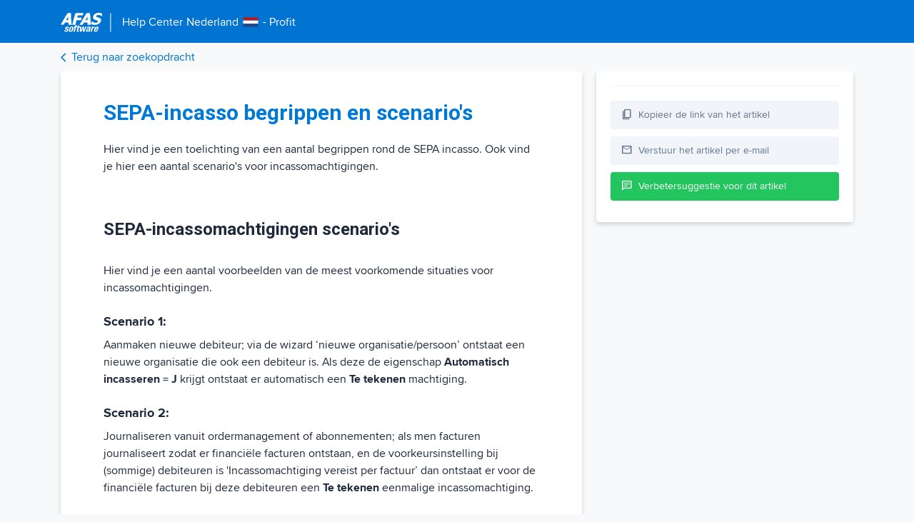

--- FILE ---
content_type: text/html; charset=utf-8
request_url: https://help.afas.nl/help/NL/SE/Fin_Debtor_Collct_SEPA_TermsEx.htm
body_size: 5653
content:





<!DOCTYPE html>
<html data-theme="">
<head>
  <meta charset="utf-8" />
  <meta name="viewport" content="width=device-width, initial-scale=1.0" />
  <title>SEPA-incasso begrippen en scenario&#x27;s - Help Center Nederland</title>
  <script src="/js/CheckTheme.es5.min.js?v=ymDF0yabPu1j-Xk6kW24F6gmVA5bv23GGOKyiDceexw"></script>



  <!--
  <PageMap>
      <DataObject type="Document">
          <Attribute name="title">SEPA-incasso begrippen en scenario&#x27;s</Attribute>
          <Attribute name="last_update">2016-12-02</Attribute>
          <Attribute name="process">Incasso</Attribute>
          <Attribute name="workarea">Financieel</Attribute>
          <Attribute name="product">se</Attribute>
          <Attribute name="language">nl</Attribute>
          <Attribute name="description">Hier vind je een toelichting van een aantal begrippen rond de SEPA incasso. Ook vind je hier een aantal scenario&#x27;s voor incassomachtigingen.  SEPA-incassomachtigingen scenario&#x27;s Hier vind je een aantal voorbeelden van de meest voorkomende situaties voor incassomachtigingen. Scenario 1: Aanmaken nieu</Attribute>
      </DataObject>
  </PageMap>
  -->

  <meta property="og:image" content="https://help.afas.nl/images/afas-help-ogi.png">
  <meta property="og:title" content="SEPA-incasso begrippen en scenario&#x27;s" />
  <meta property="og:type" content="article" />
  <meta name="twitter:card" content="summary_large_image" />
  <meta name="twitter:image" content="https://help.afas.nl/images/afas-help-ogi.png" />
  <meta name="twitter:title" content="SEPA-incasso begrippen en scenario&#x27;s" />
  <meta name="description" content="Heb je een vraag? Of wil je meer weten over de inrichting van een functionaliteit? Het AFAS Help Center beantwoordt al je vragen over de software van AFAS." />
  <link rel="search" type="application/opensearchdescription+xml" href="opensearch.htm" title="AFAS Help Center" />
  <link href="/images/favicon.ico" rel="shortcut icon" type="image/x-icon" />
  <link rel="stylesheet" href="https://fonts.googleapis.com/css2?family=Material+Symbols+Outlined:opsz,wght,FILL,GRAD@48,400,0,0" />
  <script>
    var ALGOLIA_INSIGHTS_SRC = "/js/External/search-insights-2173.js";

    !function (e, a, t, n, s, i, c) {
      e.AlgoliaAnalyticsObject = s, e[s] = e[s] || function () {
        (e[s].queue = e[s].queue || []).push(arguments)
      }, i = a.createElement(t), c = a.getElementsByTagName(t)[0],
        i.async = 1, i.src = n, c.parentNode.insertBefore(i, c)
    }(window, document, "script", ALGOLIA_INSIGHTS_SRC, "aa");
  </script>
  <script>
    (function (w, d, s, l, i) {
      w[l] = w[l] || []; w[l].push({
        'gtm.start':
          new Date().getTime(), event: 'gtm.js'
      }); var f = d.getElementsByTagName(s)[0],
        j = d.createElement(s), dl = l != 'dataLayer' ? '&l=' + l : ''; j.async = true; j.src =
          'https://www.googletagmanager.com/gtm.js?id=' + i + dl; f.parentNode.insertBefore(j, f);
    })(window, document, 'script', 'dataLayer', 'GTM-M52B6FD');</script>

  <script async src="https://www.googletagmanager.com/gtag/js?id=UA-23804299-2"></script>
  <script>
    window.dataLayer = window.dataLayer || [];
    function gtag() { dataLayer.push(arguments); }
    gtag('js', new Date());
    gtag('config', 'UA-23804299-2');
  </script>

  
  
    <link href="https://fonts.googleapis.com/icon?family=Material+Icons" rel="stylesheet">
    <link href="/css/External/grid.min.css?v=4LqX8znoa5e65SqIqyDPOHl_24Y8_bAbFtQ-jit7Jw4" rel="stylesheet" />
    <link href="/css/DetailView.min.css?v=dcwE8A0l1GORaW-v_-gcamIZ56iKk7O4HWvh2k5ThRc" rel="stylesheet" />
  
</head>
<body>

  <!-- Google Tag Manager (noscript) -->
  <noscript>
    <iframe src="https://www.googletagmanager.com/ns.html?id=GTM-M52B6FD"
            height="0" width="0" style="display:none;visibility:hidden"></iframe>
  </noscript>
  <!-- End Google Tag Manager (noscript) -->

  <header>

    <div class="container">
      <div class="logo">
        <a href="/se">
          <div class="logodetail">
            <div class="logodetail-img">
              <img src="/images/afas-detail.png" />

            </div>
            <div class="logodetail-product">
              <div class="title">
                <div class="t-1">
                  Help Center
                </div>
                <div class="t-2">
                  Nederland
                </div>
                <div class="t-3">
                      <img src="/images/flags/netherlands.png" />
                  
                </div>
                <div class="t-4">
                  - Profit
                </div>
              </div>
                </div>
          </div>
        </a>
      </div>
    </div>
  </header>

  <div class="nav">
    <div class="container">
      <a href="javascript:history.back()" id="btn-Back">
        <div class="nav-back">
          <div class="nav-back-icon">
            <i class="material-icons">arrow_back_ios</i>
          </div>
          <div class="nav-back-label">
            Terug naar zoekopdracht
          </div>
        </div>
      </a>
    </div>
  </div>


  <div class="scrollTop">
    <div class="scrollTop-icon">
      <i class="material-icons">arrow_upward</i>
    </div>
    <div class="scrollTop-text">
      Naar boven
    </div>
  </div>

  
<script>
  var process = [];
  var workareas = [];
</script>

<div class="container content">
  <div class="detail">
    <div class="main-content">
          <div class="content-block">
            <div class="content-block-main">
              <div id="content">
                <span><body onload="if (isTOCLoaded()) {expand('64117');expand('19413');highlight('64924')}">
		<afas_aitdata><h3 id="t64924" class="heading3">SEPA-incasso begrippen en scenario's</h3>
<p class="bodytext">Hier vind je een toelichting van een aantal begrippen rond de SEPA incasso. Ook vind je hier een aantal scenario's voor incassomachtigingen.</p>

<a name="o64927"></a><h4 id="t64927" class="heading4">SEPA-incassomachtigingen scenario's</h4>
<p class="bodytext">Hier vind je een aantal voorbeelden van de meest voorkomende situaties voor incassomachtigingen.</p>
<p class="subheading2">Scenario 1: </p>
<p class="bodytext">Aanmaken nieuwe debiteur; via de wizard &#8216;nieuwe organisatie/persoon&#8217; ontstaat een nieuwe organisatie die ook een debiteur is. Als deze de eigenschap <span class="profitlink">Automatisch incasseren</span> = <span class="profitlink">J</span> krijgt ontstaat er automatisch een <span class="demolink">Te tekenen</span> machtiging.</p>
<p class="subheading2">Scenario 2: </p>
<p class="bodytext">Journaliseren vanuit ordermanagement of abonnementen; als men facturen journaliseert zodat er financiële facturen ontstaan, en de voorkeursinstelling bij (sommige) debiteuren is 'Incassomachtiging vereist per factuur&#8217; dan ontstaat er voor de financiële facturen bij deze debiteuren een <span class="demolink">Te tekenen</span> eenmalige incassomachtiging.</p>
<p class="subheading2">Scenario 3:</p>
<p class="bodytext">Wijzigen voorkeursinstelling &#8216;incassomachtiging vereist per factuur&#8217; bij de debiteur; de doorlopende machtiging (als <span class="demolink">Te tekenen</span>) wordt verwijderd en (als je kiest om de instelling door te voeren voor alle openstaande posten) voor alle openstaande posten ontstaat een &#8216;Te tekenen&#8217; eenmalige machtiging.</p>
<p class="subheading2">Scenario 4:</p>
<p class="bodytext">Debiteur abc stuurt een &#8216;stoplicht kaart&#8217; om z&#8217;n machtiging in te trekken; dit moet je in Profit handmatig verwerken; Je past de status aan naar <span class="profitlink">Ingetrokken</span> en vinkt de eigenschap <span class="profitlink">Automatisch incasseren</span> uit.  Indien de debiteur op &#8216;incasseren = &#8216;J&#8217;&#8217; blijft staan komt er een signaal &#8216;geen machtiging voor debiteur abc&#8217;. (De debiteur moet niet in de weergave <span class="profitlink">Incassomachtigingen debiteuren</span>' komen, omdat het opnieuw verstrekken van een machtigingsformulier ongewenst is. Met andere woorden alleen <span class="demolink">Te tekenen</span> machtigingen staan in de weergave <span class="profitlink">Incassomachtigingen debiteuren</span>, <span class="profitlink">Ingetrokken</span> of <span class="profitlink">Vervallen</span> machtigingen staan hier niet.)</p>
<p class="subheading2">Scenario 5:</p>
<p class="bodytext">Debiteur abc uit scenario 4 tekent nieuwe machtiging; dit moet je handmatig in Profit verwerken; de eigenschap &#8216;Automatisch incasseren&#8217; aanvinken, de status van de bestaande machtiging veranderen naar 'Actief' en de 'Ondertekeningsdatum&#8217; aanpassen naar de nieuwe datum. </p>
<p class="subheading2">Scenario 6:</p>
<p class="bodytext">Conversie; Je stelt in een administratie-bankrekeningnummer voor het eerst incassoformaat = <span class="profitlink">SEPA Direct Debits</span> (PAIN-formaat) in. Debiteuren met een Nederlandse IBAN, <span class="profitlink">Automatisch incasseren</span> = &#8216;J&#8217; en &#8216;incassomachtiging vereist per factuur&#8217; = &#8216;N&#8217; en waarbij eerder geïncasseerd is, krijgen een geconverteerde machtiging. Debiteuren en facturen die op <span class="profitlink">Automatisch incasseren</span> = &#8216;J&#8217; staan, en waarbij nog niet geïncasseerd is krijgen een <span class="demolink">Te tekenen</span> machtiging.</p>
<p class="subheading2">Scenario 7:</p>
<p class="bodytext">De eenmalige incassomachtiging stel je in op factuurniveau. Hierdoor is deze ook alleen maar voor deze factuur geldig en te gebruiken. De status wordt niet automatisch aangepast naar &#8216;Voltooid (eenmalige machtiging)&#8217;. Dit heeft er mee te maken dat wanneer de factuur gestorneerd wordt, je de machtiging weer wilt kunnen inzetten.</p>
<p class="bodytext">Mocht je wel willen dat eenmalige incasso's ook echt maar één keer gedaan kunnen worden, dan kun je dit regelen door in de instellingen van de administratie in Financieel het veld <span class="profitlink">Incasso herhalen na stornering niet </span>aan te vinken. Statussen worden niet automatisch/conditioneel gewijzigd en moeten handmatig meegegeven worden aan de machtiging.</p>
<p class="subheading2">Scenario 8:</p>
<p class="bodytext"><a id="h76500" class="jumptemplate" title="Bankrekeningnummer wijzigen van bestaande debiteur met bestaande incassomachtiging" href="Fin_Config_DebCrd_Collct_BnkAdd.htm" target="_self">Wijzigen bankrekeningnummer van debiteur</a>.</p>

</afas_aitdata>
	</body></span>
              </div>
            </div>
          </div>
    </div>


    <div class="right-content">
      <div class="sidebar">

          <div class="sidebar-relateditems">
            <div class="content-related-items">
              <h2 class="content-related-items-title">Gerelateerde artikelen</h2>

              <div id="relatedItemsHelp"></div>
              <div class="relatedItemsHelp content-related-items-showmore">
                <a href="#" class="relatedItemsHelp-Link content-related-items-showMoreLink">Toon meer</a>
              </div>
              <div id="relatedItemsVraagAntwoord"></div>
              <div class="relatedItemsVraagAntwoord content-related-items-showmore">
                <a href="#" class="relatedItemsVraagAntwoord-Link content-related-items-showMoreLink">Toon meer</a>
              </div>
              <div id="relatedItemsCaoReleasenote"></div>
              <div class="relatedItemsCaoReleasenote content-related-items-showmore">
                <a href="#" class="relatedItemsCaoReleasenote-Link content-related-items-showMoreLink">Toon meer</a>
              </div>
            </div>
          </div>

        <div class="sidebar-btn copy">
          <div class="sidebar-btn-icon">
            <span class="material-symbols-outlined copy-off">
              content_copy
            </span>
            <span class="material-symbols-outlined copy-on">
              done
            </span>
          </div>
          <div class="sidebar-btn-label">
            Kopieer de link van het artikel
          </div>
        </div>

        <a href="mailto:?subject=&body=" class="sendmail-link">
          <div class="sidebar-btn">
            <div class="sidebar-btn-icon">
              <span class="material-symbols-outlined">
                mail
              </span>
            </div>
            <div class="sidebar-btn-label">
              Verstuur het artikel per e-mail
            </div>
          </div>
        </a>
        <a href="https://klant.afas.nl/aanmaken-support-customer-care/help-center-aanvraag-profit?&amp;product=se&amp;workarea=Financieel&amp;utm_source=help.afas.nl&amp;utm_medium=verbetersuggestie-insturen" target="_blank">
          <div class="sidebar-btn sidebar-btn-green">
            <div class="sidebar-btn-icon">
              <span class="material-symbols-outlined">
                chat
              </span>
            </div>
            <div class="sidebar-btn-label">
              Verbetersuggestie voor dit artikel
            </div>
          </div>
        </a>
      </div>
    </div>
  </div>
</div>





<div class="container">


    <div class="dark">
      <div class="dark-text">
        Donkere modus
      </div>
      <div class="dark-select">
        <div class="dark-switch">
          <input type="checkbox" data-theme-toggle class="help-switch" id="darkModeSwitch">
          <label for="darkModeSwitch" class="dark-switch--label">Aan</label>
        </div>
      </div>
    </div>

    
</div>


  <script>
    window.kbId = "help_SE_64924";
    window.productId = "se";
    var lan = "NL";
  </script>

  
  
    <script src="/js/Theme.es5.min.js?v=MT0oAmxnYM57Ybx8oGbIonpYnBJSemNwW52LKyA1WbM"></script>
    <script src="/js/External/jquery.min.js?v=v0i6w-udnvWn9cBpdSAOCN6C2t48t9T7B2sZ_3xCpIQ"></script>
    <script src="/js/External/algoliasearch-486.js?v=Nx43Awbbc9LzTGOVqhcQ0IYug0RbKXNvXUEIKCTwzlc"></script>
    <script src="/js/External/instantsearch-4780.js?v=-XFR3WEPjsYN8sY1yOTmqQA0ywNRXx-iCf7q2ZLRPFE"></script>
    <script src="/js/External/search-insights-2173.js?v=HAfRhMFeZ5SPcpyZTy8nysoqb5UWve6bbPWQ5r2O-2o"></script>
    <script src="/js/Views.js?v=rchys8vB99HJBloI0UrbsX3pGQrsGZ8Hngk2fajnUaQ"></script>
  

  

  <script>
    var Help = {
      language: "nl",
      objectId: "help_SE_64924",
      product: "se",
      title: "SEPA-incasso begrippen en scenario&#x27;s"
    };
    var indexName = "afas_kb_nl";
  </script>



  
  
        <script src="/js/RelatedItems.es5.min.js?v=2Ngu1Ywwu_9XdzHqA8difWoIrtPWkXMFQAUTr5ztJQs"></script>

    <script src="/js/Analytics.es5.min.js?v=uNrwMKpkTRCJ-59cbVVlkcUG-ieu9U2Age9ZgBde5iA"></script>
    <script src="/js/Analytics.Init.es5.min.js?v=d_CbE1v4M1HPiByVQi3v-A3xCg6LMUxo--PPxZuHZK8"></script>
  


</body>
</html>


--- FILE ---
content_type: text/javascript
request_url: https://help.afas.nl/js/Views.js?v=rchys8vB99HJBloI0UrbsX3pGQrsGZ8Hngk2fajnUaQ
body_size: 5911
content:
function isTOCLoaded() { }

var Views = (function () {
  var getParameterByName = function (name, url) {
    if (!url) url = window.location.href;
    name = name.replace(/[\[\]]/g, "\\$&");
    var regex = new RegExp("[?&]" + name + "(=([^&#]*)|&|#|$)"),
      results = regex.exec(url);
    if (!results) return null;
    if (!results[2]) return "";
    return decodeURIComponent(results[2].replace(/\+/g, " "));
  };

  var highlightFirst = function (text) {
    $("img").each(function () {
      $(this).attr("alt", null);
    });

    var inputText = document.getElementById("content");
    var innerHTML = inputText.innerHTML;
    var index = innerHTML.indexOf(text);
    if (index >= 0) {
      innerHTML =
        innerHTML.substring(0, index) +
        "<jumpTo name='jumpTo' class='highlight'>" +
        innerHTML.substring(index, index + text.length) +
        "</jumpTo>" +
        innerHTML.substring(index + text.length);
      inputText.innerHTML = innerHTML;
      animateTo();
    }
  };

  var animateTo = function () {
    var target = $("jumpTo");
    if (target.length) {
      event.preventDefault();
      $("html, body").animate(
        {
          scrollTop: target.offset().top - 80
        },
        1000,
        function () {
          var $target = $(target);
          $target.focus();
          if ($target.is(":focus")) {
            return false;
          } else {
            $target.attr("tabindex", "-1");
            $target.focus();
          }
        }
      );
    }
  };

  var getFilename = function (url) {
    if (url) {
      var m = url.toString().match(/.*\/(.+?)\./);
      if (m && m.length > 1) {
        return m[1];
      }
      return "";
    }
  };

  var highlight = function (text) {
    var context = document.querySelector("#content");
    var instance = new Mark(context);

    instance.mark(text, {
      accuracy: "exactly",
      exclude: ["a"]
    });
  };

  var highlightAndExpand2 = (wordArray) => {
    try {
      const contentBlock = document.querySelector(".content");
      if (!contentBlock) return;

      const expandingBlocks = document.querySelectorAll('.expandingblock');

      if (!Array.isArray(wordArray) || wordArray.length === 0) return;

      const escapeRegex = (word) => word.replace(/[.*+?^${}()|[\]\\]/g, '\\$&');

      const safeWords = wordArray
        .filter(word => typeof word === "string")
        .map(escapeRegex)
        .sort((a, b) => b.length - a.length);

      if (safeWords.length === 0) return;

      let regex = new RegExp(`\\b(${safeWords.join('|')})\\b`, 'gi');
      function markText(node) {
        if (node.nodeType === 3) { 
          let replacedText = node.nodeValue.replace(regex, '<mark>$1</mark>');
          if (replacedText !== node.nodeValue) {
            let wrapper = document.createElement('span');
            wrapper.innerHTML = replacedText;
            node.replaceWith(wrapper);
          }
        } else {
          node.childNodes.forEach(markText);
        }
      }

      markText(contentBlock);

      expandingBlocks.forEach(function (block) {
        let blockText = block.textContent.toLowerCase();
        let hasExactMatch = wordArray.some(word => new RegExp(`\\b${word.toLowerCase()}\\b`, 'i').test(blockText));

        if (hasExactMatch) {
          toggleBlock(block.id.replace("d", ""));
        }
      });

    } catch (error) {
      console.error("Error in highlightAndExpand2:", error);
    }
  }

  var init = function () {
    
    try {
      var storedWordsString = window.sessionStorage.getItem("uniqueWords") || "";
      var storedWords = storedWordsString
        ? storedWordsString.split(',').map(word => word.trim()).filter(word => word.length > 0)
        : [];

      var queryWord = getParameterByName("query");
      if (queryWord && queryWord.trim() !== "") {
        let queryWords = decodeURIComponent(queryWord).split(' ').map(word => word.trim()).filter(word => word.length > 0);
        storedWords.push(...queryWords);
      }
      var uniqueWords = [...new Set(storedWords)];
      highlightAndExpand2(uniqueWords);

    } catch (error) {
      console.error("Error retrieving words:", error);
    }

    window.setTimeout(function () {
      //var searchTerm = getParameterByName("query");
      //if (searchTerm !== null && searchTerm.length > 2) {
      //  highlight(searchTerm);
      //}

      try {
        var queryId = window.sessionStorage.getItem("queryID");
        var objectId = window.sessionStorage.getItem("objectID");

        if (queryId === null && objectId === null) {
          return;
        }

        if ("ga" in window) {
          var trackerView = ga.getAll()[0];
          if (trackerView) {
            trackerView.send("event", {
              hitType: "event",
              eventCategory: "Algolia Analytics",
              eventLabel: window.kbId,
              eventAction: "View"
            });
          }
        }
      } catch (error) {
        console.error(error);
      }
    }, 500);
    document.querySelector(".sendmail-link").href = "mailto:?body=Lees meer op " + window.location.href + "&subject=";

  };

  return {
    init: init,
    getParameterByName: getParameterByName
  };
})();

document.addEventListener("DOMContentLoaded", function () {
  Views.init();





  aa("init", {
    appId: "0F4JMO51O2",
    apiKey: "7ba88e88dc792d4c10b263dc08c1543d"
  });

  (function sendViewEvent() {
    const queryId = window.sessionStorage.getItem("queryID");   
    const objectId = window.sessionStorage.getItem("objectID"); 
    const userToken = window.sessionStorage.getItem("userToken") || "anonymous-user";
    const position = window.sessionStorage.getItem("position");

    aa('setUserToken', userToken);
    if (!objectId) return;

    if (objectId) {
      aa('viewedObjectIDs', {
        index: AlgoliaConversion.indexName,
        eventName: 'Viewed article',
        objectIDs: [objectId],
        userToken
      });
    }

    if (position && objectId) {
      const payload = {
        index: AlgoliaConversion.indexName, 
        eventName: 'Clicked result',
        objectIDs: [String(objectId)],
        queryID: queryId,
        positions: [parseInt(position, 10)],
        userToken: window.sessionStorage.getItem("userToken") || "anonymous-user"
      }; 
      aa('clickedObjectIDsAfterSearch', payload);

    }
  })();


});

var copyToClipboard = (function initClipboardText() {
  var textarea = document.createElement("textarea");
  textarea.style.cssText = "position: absolute; left: -99999em";
  textarea.setAttribute("readonly", true);

  document.body.appendChild(textarea);

  return function setClipboardText(text) {
    textarea.value = text;
    var selected =
      document.getSelection().rangeCount > 0
        ? document.getSelection().getRangeAt(0)
        : false;
    if (navigator.userAgent.match(/ipad|ipod|iphone/i)) {
      var editable = textarea.contentEditable;
      textarea.contentEditable = true;
      var range = document.createRange();
      range.selectNodeContents(textarea);
      var sel = window.getSelection();
      sel.removeAllRanges();
      sel.addRange(range);
      textarea.setSelectionRange(0, 999999);
      textarea.contentEditable = editable;
    } else {
      textarea.select();
    }
    try {
      var result = document.execCommand("copy");
      if (selected) {
        document.getSelection().removeAllRanges();
        document.getSelection().addRange(selected);
      }

      return result;
    } catch (err) {
      return false;
    }
  };
})();


function updateTables() {
  const main = document.querySelector('.main-content');
  if (!main) return;
  const containerWidth = main.clientWidth;
  document.querySelectorAll('table.tableintopic').forEach(table => {

    if (!table.dataset.origWidth) { 
      table.dataset.origWidth = String(table.scrollWidth);
    }
    const origWidth = parseInt(table.dataset.origWidth, 10) || table.scrollWidth;
    if (origWidth > containerWidth) {
      table.style.width = '100%';
      table.classList.add('tableintopic-scroll');
    } else {
      table.classList.remove('tableintopic-scroll');
      table.style.width = '';
    }
  });
}

function resizeYoutube() {
  const main = document.querySelector('.main-content');
  const minHeight = 180;
  if (!main) return;

  const containerWidth = main.clientWidth;

  document.querySelectorAll('iframe[src*="youtube.com"]').forEach(iframe => {
    const insideTable = !!iframe.closest('table');
    if (insideTable) {

      iframe.classList.remove('youtube-fs');
      if (iframe.dataset.origWidth) iframe.style.width = iframe.dataset.origWidth + 'px';
      if (iframe.dataset.origHeight) iframe.style.height = iframe.dataset.origHeight + 'px';
      return;
    }

    const origW = parseInt(iframe.getAttribute('width') || '', 10) || 560;
    const origH = parseInt(iframe.getAttribute('height') || '', 10) || 315;
    const ratio = origH / origW;

    if (!iframe.dataset.origWidth) iframe.dataset.origWidth = origW;
    if (!iframe.dataset.origHeight) iframe.dataset.origHeight = origH;

    if (origW > containerWidth) {
      iframe.classList.add('youtube-fs');

      const responsiveHeight = Math.round(containerWidth * ratio);
      const finalHeight = Math.max(responsiveHeight, minHeight);
      iframe.style.aspectRatio = `${origW} / ${origH}`;
      iframe.style.height = finalHeight + 'px';
      iframe.style.width = '100%';
    } else {
      iframe.classList.remove('youtube-fs');
      iframe.style.aspectRatio = '';
      iframe.style.width = origW + 'px';
      iframe.style.height = origH + 'px';
    }
  });
}

$(function () {

  resizeYoutube();
  updateTables();


  $(".content-block-tag").click(function () {
    window.sessionStorage.setItem("offset", null);
  });

  $(".content-related-items-showMoreLink").click(function () {
    window.sessionStorage.setItem("offset", null);
  });

  $(".copy").click(function (event) {
    var copy = window.location.href.split("?")[0];
    var dummy = document.createElement("input");
    document.body.appendChild(dummy);
    dummy.value = copy;
    dummy.select();
    document.execCommand("copy");
    document.body.removeChild(dummy);

    $('.copy-off').hide();
    $('.copy-on').fadeIn();
    window.setTimeout(function () {
      $('.copy-on').hide();
      $('.copy-off').fadeIn();
    }, 1000);

    return false;
  });

  var searchTerm = Views.getParameterByName("query");
  if (searchTerm !== null) {
    $(".lmatfy").show();

    $(".lmatfy").click(function (event) {
      event.preventDefault();
      var objectId = window.sessionStorage.getItem("objectID");
      var copy =
        "https://" +
        window.location.host +
        "/" +
        window.productId +
        "/?q=" +
        encodeURIComponent(searchTerm) +
        "&item=" +
        objectId +
        "&utm_source=lmatfy";
      var dummy = document.createElement("input");
      document.body.appendChild(dummy);
      dummy.value = copy;
      dummy.select();
      document.execCommand("copy");
      document.body.removeChild(dummy);

      $(".lmatfy-status").show();
      window.setTimeout(function () {
        $(".lmatfy-status").fadeOut();
      }, 1000);
    });
  }

  $(".downvoting").click(function () {
    var queryId = window.sessionStorage.getItem("queryID");
    var objectId = window.sessionStorage.getItem("objectID");
    if ((objectId !== null) & (queryId !== null)) {
      if ("ga" in window) {
        var tracker1 = ga.getAll()[0];
        if (tracker1) {
          tracker1.send("event", {
            hitType: "event",
            eventCategory: "Algolia Analytics",
            eventLabel: window.kbId,
            eventAction: "Downvote"
          });
        }
      }
    }

    window.setTimeout(function () {
      var upVotes = parseInt($(".numberDown").text());
      var newVote = upVotes + 1;
      $(".numberDown").text(newVote);
      $(".downvoting").addClass("disabled");
    }, 500);
  });

  $(".clickresizeembeddedjpegfiletemplate").each(function (item) {
    var src = $(this).attr("src");
    var width = $(this).attr("width");

    $(this).css("cursor", "pointer");
    $(this).css("border", "1px solid black");
    $(this).click(function (item) {
      window.open(
        "/FullScreenImage/?width=" +
        width +
        "&url=https://afashelpcdn.azureedge.net/images/" +
        src,
        "targetWindow",
        "toolbar=no,location=no,status=no,menubar=no,scrollbars=yes,resizable=yes,width=" +
        width +
        ",height=auto"
      );
    });

    var widthOfContainer = $(".content-block-main")
      .width()
      .toFixed();
    if (parseInt(width) > parseInt(widthOfContainer)) {
      $(this).removeAttr("height");
      $(this).attr("width", "95%");
    }
  });

  //$(".tableintopic").each(function (item) {
  //  var width = $(this).attr("width");
  //  var widthOfContainer = $(".content-block-main")
  //    .width()
  //    .toFixed();

  //  widthOfContainer = widthOfContainer - 40;
  //  if (parseInt(width) > parseInt(widthOfContainer)) {
  //    $(this).removeAttr("height");
  //    $(this).attr("width", "100%");
  //  }
  //});


  var returnUrl = window.sessionStorage.getItem("returnUrl");
  if (returnUrl !== null) {
    returnUrl = returnUrl.replace("q=", "qO=");
    $("#btn-Back").attr("href", window.location.origin + returnUrl);
  } else {
    var _origin = window.location.origin;
    _origin += "/" + window.productId + window.location.search;

    $("#btn-Back").attr("href", _origin);
  }

  $("area").filter(function () {
    var url = $(this).attr("href");
    url = url.replace("index.htm#", "");
    $(this).attr("href", url);
  });

  $("img")
    .filter(function () {
      return this.id.length !== 0;
    })
    .each(function () {
      var element = $(this);
      var url = $(element).attr("src");
      $(element).attr("src", "https://afashelpcdn.azureedge.net/images/" + url);
    });


  $(".expandicon").each(function (item) {
    if (document.querySelector("html").getAttribute("data-theme") === "dark") {
      $(this).attr("src", "/images/arrow-detail.png");
    }
    else {
      $(this).attr("src", "/images/arrow-right-detail2.png");
    }
  });
});

var toggleBlock = function (id) {
  if ($("#d" + id).is(":visible")) {
    $("#d" + id).fadeOut();
    $("#i" + id).removeClass("expandClass");
  } else {

    // make sure tables are resized
    $(".tableintopic").each(function (item) {

      var width = $(this).attr("width");
      var widthOfContainer = $(this).parent()
        .width()
        .toFixed();

      widthOfContainer = widthOfContainer - 40;
      if (parseInt(width) > parseInt(widthOfContainer)) {
        $(this).removeAttr("height");
        $(this).attr("width", "100%");
      }
    });

    //updateTables();


    $("#d" + id).fadeIn();
    $("#i" + id).addClass("expandClass");
  }
};

function updateImagesOnResize() {
  var screenWidth = document.querySelector(".content-block-main").offsetWidth;

  $(".linkedjpegfiletemplate").each(function () {
    if (screenWidth < Number($(this).attr("width"))) {
      $(this).removeAttr("height");
      $(this).attr("width", screenWidth);
    }
  });
}

function resizeFunctions() {
  updateImagesOnResize();
  resizeYoutube();
  updateTables();
}

window.onresize = resizeFunctions;

document.querySelector(".scrollTop").addEventListener("click", function () {
  window.scrollTo({
    top: 0,
    behavior: 'smooth'
  });
});


document.addEventListener("scroll", function (event) {
  let scrollPosition = window.scrollY;
  if (scrollPosition > 600) {
    // add scroll to top
    $(".scrollTop").fadeIn();

  }
  else {
    $(".scrollTop").fadeOut();
  }
});

